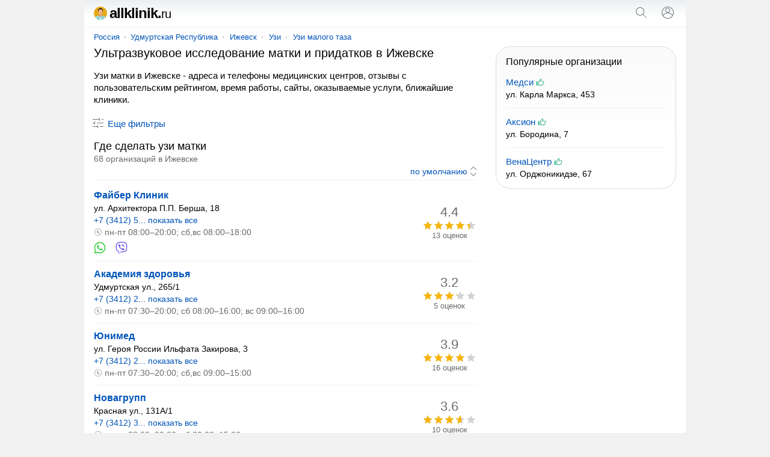

--- FILE ---
content_type: text/html; charset=UTF-8
request_url: https://allklinik.ru/izhevsk/uzimatki/
body_size: 16104
content:
<!doctype html><html lang="ru"><head><base href="https://allklinik.ru/"/><title>Узи матки в Ижевске - адреса, телефоны, отзывы</title><meta charset="UTF-8" /><meta name="viewport" content="width=device-width, initial-scale=1.0"><meta name="description" content="Узи матки в Ижевске - адреса и телефоны клиник, отзывы, пользовательский рейтинг, график работы, сайты, поиск ближайших медцентров." /><link rel="canonical" href="https://allklinik.ru/izhevsk/uzimatki/"/><link rel="icon" href="favicon.svg" type="image/svg+xml"/><style>body,form[action*="https"] svg,select+svg,fieldset label:last-of-type,a[href="/"],ol li,ol li:last-child,ol div,ol div svg,ol span span,button[type],blockquote svg,ymaps ul,ymaps ul li,ymaps ins[onclick]{margin:0}input[type="submit"],ul,ol,ol li li,button,ymaps ul,ymaps ul li{padding:0}header,main,footer{margin:0 auto;max-width:1000px}select,label,a[href*="map/"],h2 span,span.title,ol span span,mark,abbr,var{display:block}header span,input[type="search"],input[type="submit"],select[name="sr"],ol div,ol span,ol ol,svg,cite,blockquote b,section a,section span{display:inline-block;vertical-align:middle}var a,footer span,footer a{display:inline-block;vertical-align:top}input[type="submit"],input[type="submit"][id="view"],select[name="sr"],#clear_filter,svg[onclick],ins[onclick],button{cursor:pointer}header i,h1,h2,h3,h4,blockquote b{font-weight:normal}header i,dfn,cite,em,var{font-style:normal}nav,ol div,sub,cite,blockquote b,footer div{font-size:13px}select[name="sr"],h2 span,ol ol,mark,footer{font-size:14px}#clear_filter,a,ins[onclick]{color:#0054b9}#clear_filter:hover,a:hover,ins[onclick]:hover{text-decoration:underline}article aside,form[method="post"],h1,h2,h3,h4,p,span.title,ul,ol,blockquote,section,div#ymap{margin:0 16px 16px 16px}select[id],fieldset,label{margin:0 0 16px 0}h2 span,ol div,sub,mark,cite,em,blockquote b,footer div{color:#6a6a6a}p+form{margin-bottom:4px}input[type="search"],input[type="submit"],select[name="sr"]{-webkit-appearance:none}input[type="search"]{border:1px solid #dfe1e5;border-radius:80px}ul,ol{list-style:none}p{line-height:20px}#clear_filter,a,ins[onclick],section a:hover,section a.selected,section span{text-decoration:none}select[name="sr"]{background-color:#fff}body,abbr,samp{font-family:arial,sans-serif}ol a,ol ~ ol ins[onclick]{font-weight:bold;font-size:16px}#cat,#sub{overflow:hidden}body{font-size:15px}@media screen and (min-width: 1000px){body{background:#f1f1f1}}header{padding:12px 0;border-bottom:1px solid #f1f1f1;position:relative;background:linear-gradient(to bottom, #eceff1, #fff 60%)}header span{width:calc(100% - 102px);color:#000;font-size:24px;line-height:20px;letter-spacing:-1px;font-weight:bold;margin:0 0 0 16px}header i{font-size:20px}header input[type="submit"]{margin:0 16px}main{padding:8px 0}@media screen and (min-width: 1000px){main{background:#fff}}nav{margin:0 0 8px 16px}nav a{position:relative;margin:0 10px}nav a:first-child{margin:0 8px 0 0}nav a:last-child:after{content:none}nav a:after{content:"";width:2px;height:2px;background:#999;position:absolute;border-radius:80px;margin:7px 0 0px 8px}@media screen and (max-width: 999px){nav{white-space:nowrap;-webkit-overflow-scrolling:touch;overflow-x:auto;overflow-y:hidden;position:relative;-webkit-user-select:none;-webkit-tap-highlight-color:transparent}}@media screen and (max-width: 767px){article aside{margin-left:0;margin-right:0}article+aside{margin:0 0 16px 0 !important}}@media screen and (max-width: 999px){article+aside{margin:0 16px 16px 16px}}@media screen and (min-width: 1000px){article{width:calc(100% - 332px);margin-right:16px;display:inline-block;vertical-align:top}article+aside{position:sticky;position:-webkit-sticky;top:16px;width:300px;display:inline-block;vertical-align:top}}article h4{margin-top:24px}form[action*="https"]{display:none;position:absolute;top:0;padding:16px;background:#fff;z-index:1000;max-width:968px;width:calc(100% - 32px);border-bottom:solid 1px #f1f1f1;box-shadow:0 6px 18px #0e152f1a, 0 -2px 6px #0e152f05}form.sort{text-align:right;margin:0 16px 4px 16px;padding:0 0 4px 0;border-bottom:solid 1px #f1f1f1}form.sort svg{margin-right:-5px}form[method="post"]{padding:12px;background:#f5f6f6;border-radius:16px}input[type="search"]{width:calc(100% - 100px);padding:8px}input[type="submit"]{width:auto;border:none;background:none;color:#0054b9;font-size:15px}input[type="submit"]:hover{text-decoration:underline}input[type="submit"][id="view"]{font-size:15px;margin:-4px 32px 0 32px}@media screen and (max-width: 320px){input[type="submit"][id="view"]{margin:-4px 22px 0 22px}}input[type="checkbox"]{margin:0 8px 0 0}select[name="sr"]{border:none;width:auto;color:#0054b9;text-align-last:right}fieldset{border:solid 1px #dfe1e5;border-radius:8px;padding:16px}legend{font-size:13.3333px;margin:0 0 0 2px;color:#757575}label:last-of-type{margin-bottom:32px}a[href^="user"]{margin:0 10px 0 16px}a[href="/"]{color:#000}a[href="/"]:hover{text-decoration:none}a[href*="map/"]{padding:8px;background:#f1f3f4;border-radius:80px;text-align:center;position:relative;width:263px;height:19px;margin:0 auto 16px}a[href*="map/"] svg{margin:-3px 0 0 4px}h1{font-size:20px;line-height:23px}h2{font-size:18px;line-height:21px}h2:first-of-type{margin-bottom:0}h2+aside{margin-top:16px}h2+var{margin-top:16px}h3{font-size:17px;line-height:18px}h4{font-size:16px;line-height:18px}p a+svg{margin-left:4px}span.title{font-size:18px;line-height:21px}ul li{margin:0 0 12px 0}ul li:last-child{margin-bottom:0}#cat{max-height:114px}@media screen and (min-width: 768px){#cat ul{columns:2;column-gap:16px}}#sub{max-height:114px}@media screen and (min-width: 768px){#sub ul{columns:2;column-gap:16px}}.more{max-height:100% !important}@media screen and (max-width: 767px){.more ul{margin-bottom:10px}}ol li{padding:12px 0;border-top:solid 1px #f1f1f1}ol li:last-child{padding-bottom:0}ol li:first-child{padding-top:0;border:none}ol li li{border:none;margin:0 0 4px 0}ol div{width:90px;text-align:center}ol div+svg{margin:8px 8px 0 0}ol span span{margin:-18px 0 0 0;position:relative}ol ol{width:calc(100% - 106px);margin:0 16px 0 0}ol svg[onclick]{margin:4px 16px 0 0}ol ~ ol ins[onclick]{margin-right:8px}ol ~ ol ins[onclick]:last-child{font-weight:normal;font-size:14px}svg{margin:-3px 4px 0 0;fill:#70757a}sub{margin:0 0 0 8px;position:relative;padding:0 0 0 8px;vertical-align:baseline}sub:before{content:"";margin-right:8px;width:2px;height:2px;background:#999;position:absolute;border-radius:80px;margin:8px 0 0 -9px}mark{background:none;margin:0 0 0 16px}button{border:none;font-size:15px;color:#0054b9;background:transparent;margin:4px 0 16px 11px}button[onclick="subcat()"],button[onclick="cat()"],button[onclick="category()"]{background:#f1f3f4;padding:8px 16px;border-radius:80px;height:35px}button:focus{outline:none}button:hover{text-decoration:underline}button[disabled]{opacity:0.5;cursor:default}button[disabled]:hover{text-decoration:none}button+a[href*="/metro/"]{margin-left:32px}cite{margin:10px 0 0 0;width:calc(100% - 24px)}cite:before,cite:after{content:'"'}abbr{font-size:22px}blockquote div{border-left:solid 4px #ffee58;border-right:none;border-top:none;border-bottom:none;background:#fffde7;padding:4px 4px 4px 8px;margin:4px 0 0 0px}blockquote b{margin:0 0 0 8px;width:calc(100% - 28px)}blockquote p{margin:0 0 0 27px}blockquote p:last-of-type{margin-bottom:0}section a svg{margin-top:-3px;margin-right:0;fill:#0054b9}section a,section span{text-decoration:none;min-width:32px;min-height:32px;line-height:32px;text-align:center;border-radius:80px;margin:8px 12px 0 0}section a:hover,section a.selected,section span{background:#dfe1e5}section span{color:#777}div#ymap{height:350px;border:solid 1px #ebecec;border-radius:8px;overflow:hidden}div.map{position:relative}var{margin:0 16px 0 8px}var a{margin:0 16px 16px 8px}var a:last-of-type:after{content:none}var a:after{content:"";width:2px;height:2px;background:#000;position:absolute;border-radius:80px;margin:9px 0 0px 10px}ymaps ul{columns:1;column-gap:0}ymaps ul li{border:none}ymaps svg[onclick]{margin:2px 16px 0 0}ymaps span{display:inline-block;vertical-align:top;position:relative;margin:3px 0 0 0}ymaps span span{margin:0;position:absolute;left:0}hr{background-color:#dadce0;border:0;height:1px;left:0;margin-top:17px;position:absolute;width:100%}footer{padding:16px 0 32px 0;background:linear-gradient(to bottom, #fff, #eceff1 60%);border-top:1px solid #f1f1f1;display:flex;flex-wrap:wrap;justify-content:space-around;align-content:center;align-items:center}footer span,footer a{margin:16px 16px 0 16px}footer span{color:#5f6368}footer div{margin:8px 0 0 0;text-align:center} </style><meta name="yandex-verification" content="8dba596f8e51ec40" /><meta name="google-site-verification" content="fPZtVe5jkqUaGkkGiRaE-cQpEdSdhkXNrMDrppZ49aY" /><script>window.yaContextCb=window.yaContextCb||[]</script><script src="https://yandex.ru/ads/system/context.js" async></script><script type="application/ld+json">{"@context": "https://schema.org","@type": "BreadcrumbList","itemListElement":[{"@type": "ListItem","position": 1,"item":{"@id": "https://allklinik.ru/izhevsk/","name": "Ижевск"}},{"@type": "ListItem","position": 2,"item":{"@id": "https://allklinik.ru/izhevsk/uzi/","name": "Узи"}},{"@type": "ListItem","position": 3,"item":{"@id": "https://allklinik.ru/izhevsk/uzimalogotaza/","name": "Узи малого таза"}},{"@type": "ListItem","position": 4,"item":{"name": "Узи матки"}}]}</script></head><body><!-- Yandex.RTB R-A-2517671-4 --><script>window.yaContextCb.push(() => {Ya.Context.AdvManager.render({"blockId": "R-A-2517671-4","type": "fullscreen","platform": "touch"})})</script><script type="text/javascript" > (function(m,e,t,r,i,k,a){m[i]=m[i]||function(){(m[i].a=m[i].a||[]).push(arguments)}; m[i].l=1*new Date(); for (var j = 0; j < document.scripts.length; j++) {if (document.scripts[j].src === r) { return; }} k=e.createElement(t),a=e.getElementsByTagName(t)[0],k.async=1,k.src=r,a.parentNode.insertBefore(k,a)}) (window, document, "script", "https://mc.yandex.ru/metrika/tag.js", "ym"); ym(90531118, "init", { clickmap:true, trackLinks:true, accurateTrackBounce:true }); </script> <noscript><div><img src="https://mc.yandex.ru/watch/90531118" style="position:absolute; left:-9999px;" alt="" /></div></noscript><script async src="https://www.googletagmanager.com/gtag/js?id=G-PZ7DEDXMEK"></script> <script> window.dataLayer = window.dataLayer || []; function gtag(){dataLayer.push(arguments);} gtag('js', new Date()); gtag('config', 'G-PZ7DEDXMEK'); </script><header><span><a href="/"><svg xmlns="http://www.w3.org/2000/svg" viewBox="0 0 496.2 496.2" width="22" height="22"><path style="fill:#E5AA17;" d="M496.2,248.1C496.2,111.1,385.1,0,248.1,0S0,111.1,0,248.1s111.1,248.1,248.1,248.1 S496.2,385.1,496.2,248.1z"/><path style="fill:#E2A379;" d="M248.1,496.2c70.2,0,133.6-29.2,178.7-76c-2.8-15.1-5.6-28.9-8.3-37.4 c-8.5-27.3-81.2-49.3-170.8-49.3s-161.5,22-170,49.3c-2.6,8.5-5.5,22.2-8.3,37.4C114.5,467,177.9,496.2,248.1,496.2z"/><path style="fill:#9AE8F4;" d="M418.5,382.8c-6.7-21.4-52.9-39.6-115.8-46.4l-54.6,91.5l-54.7-91.7c-63,6.8-109.1,25-115.8,46.5 c-2.6,8.5-5.5,22.2-8.3,37.4c45.1,46.9,108.5,76,178.7,76s133.6-29.2,178.7-76C424.1,405,421.2,391.2,418.5,382.8z"/><rect x="140.3" y="433.6" style="fill:#D2FAFC;" width="63" height="10.5"/><g><path style="fill:#3F3F3F;" d="M214.8,312c-34.9,8.6-59.8,30.2-59.8,55.4v85.3h5v-85.3c0-22.7,22.7-42.2,54.7-50.3 C214.9,315.5,214.9,313.8,214.8,312z"/><path style="fill:#3F3F3F;" d="M281.4,312c0,1.8,0,3.5,0.1,5.1c32.1,8.1,54.7,27.6,54.7,50.3v15.7h5v-15.6 C341.2,342.2,316.3,320.6,281.4,312z"/></g><circle style="fill:#5E5E5E;" cx="157.6" cy="444" r="16.7"/><circle style="fill:#828282;" cx="157.6" cy="444" r="14.6"/><circle style="fill:#5E5E5E;" cx="157.6" cy="444" r="10.3"/><circle style="fill:#828282;" cx="157.6" cy="444" r="7.4"/><g><path style="fill:#69696B;" d="M349.4,459.3c-5.8,0-13.5-0.1-20.1-3.6c-8.3-4.4-12.6-13.1-12.6-25.7v-21.6h4V430 c0,11.2,3.4,18.5,10.4,22.2c6,3.2,13.4,3.2,18.9,3.2h0.6v4H350C349.8,459.3,349.6,459.3,349.4,459.3z"/><path style="fill:#69696B;" d="M354.9,457.3c0,2.3-1.9,4.2-4.2,4.2l0,0c-2.3,0-4.2-1.9-4.2-4.2l0,0c0-2.3,1.9-4.2,4.2-4.2l0,0 C352.9,453,354.9,454.9,354.9,457.3L354.9,457.3z"/></g><g><path style="fill:#8D8D8E;" d="M327.8,459.2c-0.2,0-0.4,0-0.6,0h-0.6v-4h0.6c5.4,0,12.9,0,18.9-3.2c7-3.7,10.4-11,10.4-22.2v-21.6 h4v21.6c0,12.7-4.2,21.3-12.6,25.7C341.3,459.1,333.6,459.2,327.8,459.2z"/><path style="fill:#8D8D8E;" d="M322.4,457.2c0,2.3,1.9,4.2,4.2,4.2l0,0c2.3,0,4.2-1.9,4.2-4.2l0,0c0-2.3-1.9-4.2-4.2-4.2l0,0 C324.3,452.9,322.4,454.8,322.4,457.2L322.4,457.2z"/></g><path style="fill:#3F3F3F;" d="M358.5,410.8c-1.4,0-2.5-1.1-2.5-2.5v-6.6c0-9.6-7.8-17.4-17.4-17.4s-17.4,7.8-17.4,17.4v6.6 c0,1.4-1.1,2.5-2.5,2.5s-2.5-1.1-2.5-2.5v-6.6c0-12.3,10-22.4,22.4-22.4s22.4,10,22.4,22.4v6.6C361,409.6,359.9,410.8,358.5,410.8z"/><path style="fill:#E2A379;" d="M287,282.1h-77.8c12.1,36.6,1,53.3,1,53.3H286C286,335.4,274.9,318.7,287,282.1z"/><path style="fill:#F4B382;" d="M336.4,175.2c0-92.4-39.5-113.6-88.3-113.6c-48.7,0-88.3,21.2-88.3,113.6c0,31.3,6.2,55.8,15.5,74.7 c20.4,41.6,55.7,56.1,72.8,56.1s52.4-14.5,72.8-56.1C330.2,231,336.4,206.5,336.4,175.2z"/><path style="fill:#E5A173;" d="M272.8,261.2c0,2.4-11,8.8-24.7,8.8s-24.7-6.5-24.7-8.8c0-1.5,7.8-5.6,13.1-6.4 c3.3-0.5,11.6,2.7,11.6,2.7s8.2-3.1,11.4-2.7C264.9,255.5,272.8,261.2,272.8,261.2z"/><path style="fill:#D89364;" d="M272.8,261.2c0,2.4-11,11.5-24.7,11.5s-24.7-9.1-24.7-11.5c0,0,10,1.2,24.7,1.2 C262.8,262.4,272.8,261.2,272.8,261.2z"/><g><path style="fill:#191919;" d="M247.6,292.9h0.5C247.9,292.9,247.8,292.9,247.6,292.9L247.6,292.9z"/><path style="fill:#191919;" d="M248.6,292.9L248.6,292.9c-0.2,0-0.3,0-0.5,0H248.6z"/></g><g><path style="fill:#F4B382;" d="M170.4,238.7c-8.4,1.4-14.4,0.1-19.1-27.7s1.7-31.5,10.1-32.9L170.4,238.7z"/><path style="fill:#F4B382;" d="M325.9,238.7c8.4,1.4,14.3,0.1,19.1-27.7c4.8-27.8-1.7-31.5-10.1-32.9L325.9,238.7z"/></g><g><path style="fill:#141414;" d="M336.4,175.2c0-92.4-30.3-116.1-88.3-116.1s-88.3,23.7-88.3,116.1c0,0,16.3-34.1,28.3-53.1 s38-18.3,38-18.3h49c0,0,27,0.3,34.5,18.3L336.4,175.2z"/><path style="fill:#141414;" d="M165.5,140.8c-4.2,10.9-5.6,24.4-5.6,37.5c0,0,8.8-1.9,8.8,2.6l2.8,27.6l3.9-1.9 c-0.2-23,4.9-83.5,4.9-83.5L165.5,140.8z"/><path style="fill:#141414;" d="M330.8,140.8c4.2,10.9,5.6,24.4,5.6,37.5c0,0-8.8-1.9-8.8,2.6l-2.8,27.6l-3.9-1.9 c0.2-23-4.9-81.7-4.9-81.7L330.8,140.8z"/></g><g><path style="fill:#FFFFFF;" d="M311.5,337.4L311.5,337.4L311.5,337.4L311.5,337.4z"/><path style="fill:#FFFFFF;" d="M298.5,335.9L298.5,335.9L298.5,335.9z"/></g></svg>allklinik.<i>ru</i></a></span><svg onclick="openSearch();" xmlns="http://www.w3.org/2000/svg" viewBox="0 0 24 24" width="24" height="24"><path fill="#70757a" d="M20.87,20.17l-5.59-5.59C16.35,13.35,17,11.75,17,10c0-3.87-3.13-7-7-7s-7,3.13-7,7s3.13,7,7,7c1.75,0,3.35-0.65,4.58-1.71 l5.59,5.59L20.87,20.17z M10,16c-3.31,0-6-2.69-6-6s2.69-6,6-6s6,2.69,6,6S13.31,16,10,16z"></path></svg><script>function openSearch(){document.getElementById("search").style.display = "block";}</script><form id="search" action="https://allklinik.ru/search.htm" method="get" target="_self"><input type="hidden" name="searchid" value="2699328"/><input type="hidden" name="l10n" value="ru"/><input type="hidden" name="reqenc" value=""/><input type="search" name="text" value="" placeholder="Поиск организаций"/><input type="submit" value="Найти"/><svg onclick="closeSearch();" xmlns="http://www.w3.org/2000/svg" height="24" viewBox="0 0 24 24" width="24"><path d="M12.71,12l8.15,8.15l-0.71,0.71L12,12.71l-8.15,8.15l-0.71-0.71L11.29,12L3.15,3.85l0.71-0.71L12,11.29l8.15-8.15l0.71,0.71 L12.71,12z"></path></svg></form><script>function closeSearch(){document.getElementById("search").style.display = "none";}</script><a href="user/login" title="Логин"><svg xmlns="http://www.w3.org/2000/svg" height="24" viewBox="0 0 24 24" width="24"><path d="M12,2C6.48,2,2,6.48,2,12c0,1.82,0.5,3.53,1.35,5l0,0c0.21,0.36,0.44,0.71,0.7,1.04c0.01,0.02,0.02,0.03,0.03,0.05 c0.51,0.66,1.1,1.26,1.76,1.78c0.03,0.03,0.07,0.05,0.1,0.07c0.29,0.22,0.59,0.42,0.9,0.61c0.06,0.04,0.12,0.07,0.18,0.11 c0.69,0.4,1.43,0.72,2.21,0.94c0.1,0.03,0.2,0.05,0.3,0.08c0.3,0.08,0.6,0.14,0.9,0.19c0.11,0.02,0.23,0.04,0.34,0.05 C11.17,21.97,11.58,22,12,22s0.83-0.03,1.23-0.08c0.12-0.01,0.23-0.03,0.34-0.05c0.31-0.05,0.61-0.11,0.9-0.19 c0.1-0.03,0.2-0.05,0.3-0.08c0.78-0.23,1.52-0.54,2.21-0.94c0.06-0.03,0.12-0.07,0.18-0.11c0.31-0.19,0.61-0.39,0.9-0.61 c0.03-0.03,0.07-0.05,0.1-0.07c0.66-0.52,1.25-1.11,1.76-1.78c0.01-0.01,0.02-0.03,0.03-0.05c0.25-0.33,0.49-0.68,0.7-1.04l0,0 C21.5,15.53,22,13.82,22,12C22,6.48,17.52,2,12,2z M18.81,17.86c-0.02,0.02-0.04,0.04-0.05,0.06c-0.22,0.25-0.45,0.48-0.69,0.7 c-0.03,0.03-0.06,0.06-0.09,0.09c-0.8,0.71-1.71,1.28-2.71,1.67c-0.03,0.01-0.06,0.02-0.09,0.03c-0.29,0.11-0.58,0.2-0.88,0.28 c-0.07,0.02-0.14,0.04-0.21,0.05c-0.27,0.07-0.54,0.11-0.82,0.16c-0.08,0.01-0.16,0.03-0.24,0.04C12.7,20.98,12.35,21,12,21 s-0.7-0.02-1.04-0.07c-0.08-0.01-0.16-0.02-0.24-0.04c-0.28-0.04-0.55-0.09-0.82-0.16c-0.07-0.02-0.14-0.04-0.21-0.05 c-0.3-0.08-0.59-0.17-0.88-0.28c-0.03-0.01-0.06-0.02-0.09-0.03c-0.99-0.39-1.91-0.95-2.71-1.67c-0.03-0.03-0.06-0.06-0.1-0.09 c-0.24-0.22-0.47-0.45-0.68-0.7c-0.02-0.02-0.04-0.04-0.05-0.06C4.95,17.59,4.73,17.3,4.53,17C6.19,14.52,9,13,12,13 s5.81,1.52,7.47,4C19.27,17.3,19.05,17.59,18.81,17.86z M12,11.06c-1.65,0-2.98-1.34-2.98-2.98c0-1.64,1.34-2.98,2.98-2.98 c1.65,0,2.98,1.34,2.98,2.98C14.98,9.72,13.64,11.06,12,11.06z M20.02,16.06c-1.76-2.37-4.54-3.93-7.69-4.04 c2.04-0.17,3.65-1.86,3.65-3.94c0-2.19-1.78-3.97-3.98-3.97c-2.2,0-3.98,1.78-3.98,3.97c0,2.08,1.61,3.77,3.65,3.94 c-3.15,0.1-5.93,1.67-7.69,4.04C3.36,14.84,3,13.46,3,12c0-4.96,4.04-9,9-9s9,4.04,9,9C21,13.46,20.64,14.84,20.02,16.06z"></path></svg></a></header><main><nav><a href="russia/">Россия</a><a href="russia/udmurtiya/">Удмуртская Республика</a><a href="izhevsk/">Ижевск</a><a href="izhevsk/uzi/">Узи</a><a href="izhevsk/uzimalogotaza/">Узи малого таза</a></nav><article><h1>Ультразвуковое исследование матки и придатков в Ижевске</h1><p>Узи матки в Ижевске - адреса и телефоны медицинских центров, отзывы с пользовательским рейтингом, время работы, сайты, оказываемые услуги, ближайшие клиники.</p><form method="post" id="filter"><input type="hidden" name="search" value="1"/><input type="hidden" name="marka" value="uzimatki"/><label>Где ищем организацию?</label><select id="country" name="country" onChange="reload_place(this, 'country_select')"><option value="russia" selected>Россия</option></select><select id="region" name="region" onChange="reload_place(this, 'region_select')"><option value="russia">Любой регион</option><option value="altajskij-kraj" >Алтайский край</option><option value="amurskaya-oblast" >Амурская область</option><option value="arhangelskaya-oblast" >Архангельская область</option><option value="astrahanskaya-oblast" >Астраханская область</option><option value="belgorodskaya-oblast" >Белгородская область</option><option value="bryanskaya-oblast" >Брянская область</option><option value="vladimirskaya-oblast" >Владимирская область</option><option value="volgogradskaya-oblast" >Волгоградская область</option><option value="vologodskaya-oblast" >Вологодская область</option><option value="voronezhskaya-oblast" >Воронежская область</option><option value="evrejskaya-ao" >Еврейская АО</option><option value="zabajkalskij-kraj" >Забайкальский край</option><option value="ivanovskaya-oblast" >Ивановская область</option><option value="irkutskaya-oblast" >Иркутская область</option><option value="kabardino-balkarskaya" >Кабардино-Балкарская Республика</option><option value="kaliningradskaya-oblast" >Калининградская область</option><option value="kaluzhskaya-oblast" >Калужская область</option><option value="kamchatskij-kraj" >Камчатский край</option><option value="karachaevo-cherkessiya" >Карачаево-Черкесская Республика</option><option value="kemerovskaya-oblast-kuzbass" >Кемеровская область - Кузбасс</option><option value="kirovskaya-oblast" >Кировская область</option><option value="kostromskaya-oblast" >Костромская область</option><option value="krasnodarskij-kraj" >Краснодарский край</option><option value="krasnoyarskij-kraj" >Красноярский край</option><option value="kurganskaya-oblast" >Курганская область</option><option value="kurskaya-oblast" >Курская область</option><option value="leningradskaya-oblast" >Ленинградская область</option><option value="lipeckaya-oblast" >Липецкая область</option><option value="magadanskaya-oblast" >Магаданская область</option><option value="moskovskaya-oblast" >Московская область</option><option value="murmanskaya-oblast" >Мурманская область</option><option value="neneckij-ao" >Ненецкий АО</option><option value="nizhegorodskaya-oblast" >Нижегородская область</option><option value="novgorodskaya-oblast" >Новгородская область</option><option value="novosibirskaya-oblast" >Новосибирская область</option><option value="omskaya-oblast" >Омская область</option><option value="orenburgskaya-oblast" >Оренбургская область</option><option value="orlovskaya-oblast" >Орловская область</option><option value="penzenskaya-oblast" >Пензенская область</option><option value="permskij-kraj" >Пермский край</option><option value="primorskij-kraj" >Приморский край</option><option value="pskovskaya-oblast" >Псковская область</option><option value="adygeya" >Республика Адыгея</option><option value="altaj" >Республика Алтай</option><option value="bashkortostan" >Республика Башкортостан</option><option value="buryatiya" >Республика Бурятия</option><option value="dagestan" >Республика Дагестан</option><option value="ingushetiya" >Республика Ингушетия</option><option value="kalmykiya" >Республика Калмыкия</option><option value="kareliya" >Республика Карелия</option><option value="komi" >Республика Коми</option><option value="krym" >Республика Крым</option><option value="marijel" >Республика Марий Эл</option><option value="mordoviya" >Республика Мордовия</option><option value="saha" >Республика Саха (Якутия)</option><option value="severnaya-osetiya" >Республика Северная Осетия</option><option value="tatarstan" >Республика Татарстан</option><option value="tyva" >Республика Тыва</option><option value="hakasiya" >Республика Хакасия</option><option value="rostovskaya-oblast" >Ростовская область</option><option value="ryazanskaya-oblast" >Рязанская область</option><option value="samarskaya-oblast" >Самарская область</option><option value="saratovskaya-oblast" >Саратовская область</option><option value="sahalinskaya-oblast" >Сахалинская область</option><option value="sverdlovskaya-oblast" >Свердловская область</option><option value="smolenskaya-oblast" >Смоленская область</option><option value="stavropolskij-kraj" >Ставропольский край</option><option value="tambovskaya-oblast" >Тамбовская область</option><option value="tverskaya-oblast" >Тверская область</option><option value="tomskaya-oblast" >Томская область</option><option value="tulskaya-oblast" >Тульская область</option><option value="tyumenskaya-oblast" >Тюменская область</option><option value="udmurtiya" selected>Удмуртская Республика</option><option value="ulyanovskaya-oblast" >Ульяновская область</option><option value="habarovskij-kraj" >Хабаровский край</option><option value="hanty-mansijskij-ao-yugra" >Ханты-Мансийский АО - Югра</option><option value="chelyabinskaya-oblast" >Челябинская область</option><option value="chechnya" >Чеченская Республика</option><option value="chuvashiya" >Чувашская Республика</option><option value="chukotskij-ao" >Чукотский АО</option><option value="yamalo-neneckij-ao" >Ямало-Ненецкий АО</option><option value="yaroslavskaya-oblast" >Ярославская область</option></select><select id="city" name="city" onChange="reload_city(this)"><option value="">Любой город</option><option value="votkinsk" >Воткинск</option><option value="glazov" >Глазов</option><option value="izhevsk" selected>Ижевск</option><option value="mozhga" >Можга</option><option value="sarapul" >Сарапул</option></select><label>Дополнительные фильтры</label><input type="hidden" name="sr" value="sort_raiting"><fieldset><legend>Контакты</legend><label><input type="checkbox" name="t" >Указан телефон</label><label><input type="checkbox" name="w" >Указан WhatsApp</label><label><input type="checkbox" name="vb" >Указан Viber</label><label><input type="checkbox" name="tg" >Указан Telegram</label><label><input type="checkbox" name="e" >Указан e-mail</label><label><input type="checkbox" name="si" >Указан сайт</label><label><input type="checkbox" name="so" >Указаны социальные сети</label></fieldset><label><input type="checkbox" name="p" >Есть представитель на сайте</label><label><input type="checkbox" name="o" >Компании с отзывами</label><label><input type="checkbox" name="c" >Работают круглосуточно</label><span id="clear_filter" onclick="window.open('/russia/', '_self')">Сбросить</span><input type="submit" value="Показать" id="view" /><button type="submit" id="map_button" name="map" value="1"><svg xmlns="http://www.w3.org/2000/svg" height="18" viewBox="0 0 24 24" width="18"><path d="M12 12c-1.1 0-2-.9-2-2s.9-2 2-2 2 .9 2 2-.9 2-2 2zm6-1.8C18 6.57 15.35 4 12 4s-6 2.57-6 6.2c0 2.34 1.95 5.44 6 9.14 4.05-3.7 6-6.8 6-9.14zM12 2c4.2 0 8 3.22 8 8.2 0 3.32-2.67 7.25-8 11.8-5.33-4.55-8-8.48-8-11.8C4 5.22 7.8 2 12 2z"/></svg>На карте</button></form><div><script>var form = document.getElementById("filter");form.style.display = "none";function filter() {var x = document.getElementById("filter");if (x.style.display === "none") {x.style.display = "block";} else {x.style.display = "none";}var y = document.getElementById("dfn");if (y.innerHTML === "Скрыть фильтры") {y.innerHTML = "Еще фильтры";} else {y.innerHTML = "Скрыть фильтры";}}</script><button onclick="filter()"><svg xmlns="http://www.w3.org/2000/svg" height="24" viewBox="0 0 24 24" width="24"><path d="M15,17h6v1h-6V17z M11,17H3v1h8v2h1v-2v-1v-2h-1V17z M14,8h1V6V5V3h-1v2H3v1h11V8z M18,5v1h3V5H18z M6,14h1v-2v-1V9H6v2H3v1 h3V14z M10,12h11v-1H10V12z"></path></svg><dfn id="dfn">Еще фильтры</dfn></button></div><h2>Где сделать узи матки <span> 68 организаций в Ижевске</span></h2><form method="get" class="sort"><input type="hidden" name="fr" value="1"><select name="sr" onchange="this.form.submit()"><option value="sort_raiting" selected>по умолчанию</option><option value="rating_asc" >по возрастанию рейтинга</option><option value="rating_desc" >по убыванию рейтинга</option><option value="created_desc" >сначала размещенные позже</option><option value="created_asc" >сначала размещенные раньше</option></select><svg xmlns="http://www.w3.org/2000/svg" viewBox="0 0 24 24" width="20" height="20"><path d="M12,21.7l-6.4-6.4l0.7-0.7l5.6,5.6l5.6-5.6l0.7,0.7L12,21.7z M18.4,8.6L12,2.3L5.6,8.6l0.7,0.7L12,3.7l5.6,5.6L18.4,8.6z"></path></svg></form><aside><!-- Yandex.RTB R-A-2517671-1 --><div id="yandex_rtb_R-A-2517671-1" style="max-height: 45vh;"></div><script>if(window.screen.width <= 1000) {document.getElementById("yandex_rtb_R-A-2517671-1").style = "max-height: 80vh;";};</script><script>window.yaContextCb.push(()=>{Ya.Context.AdvManager.render({"blockId": "R-A-2517671-1","renderTo": "yandex_rtb_R-A-2517671-1"})})</script></aside><ol><li><ol><li><a href="izhevsk/company/fajberklinik-izhev/" target="_blank">Файбер Клиник</a></li><li>ул. Архитектора П.П. Берша, 18</li><li><ins onclick="window.open('izhevsk/company/fajberklinik-izhev/')">+7 (3412) 5... показать все</ins></li><li><em><svg xmlns="http://www.w3.org/2000/svg" height="14" viewBox="0 0 24 24" width="14"><path fill="#70757a" d="M14.97,16.95L10,13.87V7h2v5.76l4.03,2.49L14.97,16.95z M12,3c-4.96,0-9,4.04-9,9s4.04,9,9,9s9-4.04,9-9S16.96,3,12,3 M12,2c5.52,0,10,4.48,10,10s-4.48,10-10,10S2,17.52,2,12S6.48,2,12,2L12,2z"></path></svg>пн-пт 08:00–20:00; сб,вс 08:00–18:00</em></li><li><svg onclick="window.open('izhevsk/company/fajberklinik-izhev/')" xmlns="http://www.w3.org/2000/svg" viewBox="0 0 39 39" width="20" height="20"><path fill="#ffffff" d="M10.7,32.8l0.6,0.3c2.5,1.5,5.3,2.2,8.1,2.2l0,0c8.8,0,16-7.2,16-16c0-4.2-1.7-8.3-4.7-11.3 c-3-3-7-4.7-11.3-4.7c-8.8,0-16,7.2-15.9,16.1c0,3,0.9,5.9,2.4,8.4l0.4,0.6l-1.6,5.9L10.7,32.8z"/><path fill="#38cf3f" d="M32.4,6.4C29,2.9,24.3,1,19.5,1C9.3,1,1.1,9.3,1.2,19.4c0,3.2,0.9,6.3,2.4,9.1L1,38l9.7-2.5 c2.7,1.5,5.7,2.2,8.7,2.2l0,0c10.1,0,18.3-8.3,18.3-18.4C37.7,14.4,35.8,9.8,32.4,6.4z M19.5,34.6L19.5,34.6c-2.7,0-5.4-0.7-7.7-2.1 l-0.6-0.3l-5.8,1.5L6.9,28l-0.4-0.6c-4.4-7.1-2.3-16.5,4.9-20.9s16.5-2.3,20.9,4.9s2.3,16.5-4.9,20.9C25.1,33.8,22.3,34.6,19.5,34.6 z M28.3,23.5L27.2,23c0,0-1.6-0.7-2.6-1.2c-0.1,0-0.2-0.1-0.3-0.1c-0.3,0-0.5,0.1-0.7,0.2l0,0c0,0-0.1,0.1-1.5,1.7 c-0.1,0.2-0.3,0.3-0.5,0.3h-0.1c-0.1,0-0.3-0.1-0.4-0.2l-0.5-0.2l0,0c-1.1-0.5-2.1-1.1-2.9-1.9c-0.2-0.2-0.5-0.4-0.7-0.6 c-0.7-0.7-1.4-1.5-1.9-2.4l-0.1-0.2c-0.1-0.1-0.1-0.2-0.2-0.4c0-0.2,0-0.4,0.1-0.5c0,0,0.4-0.5,0.7-0.8c0.2-0.2,0.3-0.5,0.5-0.7 c0.2-0.3,0.3-0.7,0.2-1c-0.1-0.5-1.3-3.2-1.6-3.8c-0.2-0.3-0.4-0.4-0.7-0.5h-0.3c-0.2,0-0.5,0-0.8,0c-0.2,0-0.4,0.1-0.6,0.1 l-0.1,0.1c-0.2,0.1-0.4,0.3-0.6,0.4c-0.2,0.2-0.3,0.4-0.5,0.6c-0.7,0.9-1.1,2-1.1,3.1l0,0c0,0.8,0.2,1.6,0.5,2.3l0.1,0.3 c0.9,1.9,2.1,3.6,3.7,5.1l0.4,0.4c0.3,0.3,0.6,0.5,0.8,0.8c2.1,1.8,4.5,3.1,7.2,3.8c0.3,0.1,0.7,0.1,1,0.2l0,0c0.3,0,0.7,0,1,0 c0.5,0,1.1-0.2,1.5-0.4c0.3-0.2,0.5-0.2,0.7-0.4l0.2-0.2c0.2-0.2,0.4-0.3,0.6-0.5c0.2-0.2,0.4-0.4,0.5-0.6c0.2-0.4,0.3-0.9,0.4-1.4 c0-0.2,0-0.5,0-0.7C28.6,23.7,28.5,23.6,28.3,23.5z"/></svg><svg onclick="window.open('izhevsk/company/fajberklinik-izhev/')" xmlns="http://www.w3.org/2000/svg" viewBox="0 0 631.99 666.43" width="20" height="20"><path fill="#7360f2" d="M560.65,65C544.09,49.72,477.17,1.14,328.11.48c0,0-175.78-10.6-261.47,68C18.94,116.19,2.16,186,.39,272.55S-3.67,521.3,152.68,565.28l.15,0-.1,67.11s-1,27.17,16.89,32.71c21.64,6.72,34.34-13.93,55-36.19,11.34-12.22,27-30.17,38.8-43.89,106.93,9,189.17-11.57,198.51-14.61,21.59-7,143.76-22.66,163.63-184.84C646.07,218.4,615.64,112.66,560.65,65Zm18.12,308.58C562,509,462.91,517.51,444.64,523.37c-7.77,2.5-80,20.47-170.83,14.54,0,0-67.68,81.65-88.82,102.88-3.3,3.32-7.18,4.66-9.77,4-3.64-.89-4.64-5.2-4.6-11.5.06-9,.58-111.52.58-111.52s-.08,0,0,0C38.94,485.05,46.65,347,48.15,274.71S63.23,143.2,103.57,103.37c72.48-65.65,221.79-55.84,221.79-55.84,126.09.55,186.51,38.52,200.52,51.24C572.4,138.6,596.1,233.91,578.77,373.54Z"/><path fill="#7360f2" d="M389.47,268.77q-2.46-49.59-50.38-52.09"/><path fill="#7360f2" d="M432.72,283.27q1-46.2-27.37-77.2c-19-20.74-45.3-32.16-79.05-34.63"/><path fill="#7360f2" d="M477,300.59q-.61-80.17-47.91-126.28t-117.65-46.6"/><path fill="#7360f2" d="M340.76,381.68s11.85,1,18.23-6.86l12.44-15.65c6-7.76,20.48-12.71,34.66-4.81A366.67,366.67,0,0,1,437,374.1c9.41,6.92,28.68,23,28.74,23,9.18,7.75,11.3,19.13,5.05,31.13,0,.07-.05.19-.05.25a129.81,129.81,0,0,1-25.89,31.88c-.12.06-.12.12-.23.18q-13.38,11.18-26.29,12.71a17.39,17.39,0,0,1-3.84.24,35,35,0,0,1-11.18-1.72l-.28-.41c-13.26-3.74-35.4-13.1-72.27-33.44a430.39,430.39,0,0,1-60.72-40.11,318.31,318.31,0,0,1-27.31-24.22l-.92-.92-.92-.92h0l-.92-.92c-.31-.3-.61-.61-.92-.92a318.31,318.31,0,0,1-24.22-27.31,430.83,430.83,0,0,1-40.11-60.71c-20.34-36.88-29.7-59-33.44-72.28l-.41-.28a35,35,0,0,1-1.71-11.18,16.87,16.87,0,0,1,.23-3.84Q141,181.42,152.12,168c.06-.11.12-.11.18-.23a129.53,129.53,0,0,1,31.88-25.88c.06,0,.18-.06.25-.06,12-6.25,23.38-4.13,31.12,5,.06.06,16.11,19.33,23,28.74a366.67,366.67,0,0,1,19.74,30.94c7.9,14.17,2.95,28.68-4.81,34.66l-15.65,12.44c-7.9,6.38-6.86,18.23-6.86,18.23S254.15,359.57,340.76,381.68Z"/></svg></li></ol><div><abbr>4.4</abbr><span><svg xmlns="http://www.w3.org/2000/svg" viewBox="0 0 90 18" width="90" height="18"><defs><pattern id="pattern-off-0" x="0" y="0" patternUnits="userSpaceOnUse" width="18" height="18" viewBox="0 0 24 24"><path fill="#d1d1d1" d="M12 17.27L18.18 21l-1.64-7.03L22 9.24l-7.19-.61L12 2 9.19 8.63 2 9.24l5.46 4.73L5.82 21z"/></pattern></defs><rect x="0" y="0" width="90" height="18" fill="url(#pattern-off-0)"></rect></svg><span style="width:79.2px"><svg xmlns="http://www.w3.org/2000/svg" viewBox="0 0 79.2 18" width="79.2" height="18"><defs><pattern id="pattern-on-0" x="0" y="0" patternUnits="userSpaceOnUse" width="18" height="18" viewBox="0 0 24 24"><path fill="#f9b403" d="M12 17.27L18.18 21l-1.64-7.03L22 9.24l-7.19-.61L12 2 9.19 8.63 2 9.24l5.46 4.73L5.82 21z"/></pattern></defs><rect x="0" y="0" width="79.2" height="18" fill="url(#pattern-on-0)"></rect></svg></span></span><samp>13 оценок</samp></div></li><li><ol><li><a href="izhevsk/company/akademiyazdorovya-izhev_2/" target="_blank">Академия здоровья</a></li><li>Удмуртская ул., 265/1</li><li><ins onclick="window.open('izhevsk/company/akademiyazdorovya-izhev_2/')">+7 (3412) 2... показать все</ins></li><li><em><svg xmlns="http://www.w3.org/2000/svg" height="14" viewBox="0 0 24 24" width="14"><path fill="#70757a" d="M14.97,16.95L10,13.87V7h2v5.76l4.03,2.49L14.97,16.95z M12,3c-4.96,0-9,4.04-9,9s4.04,9,9,9s9-4.04,9-9S16.96,3,12,3 M12,2c5.52,0,10,4.48,10,10s-4.48,10-10,10S2,17.52,2,12S6.48,2,12,2L12,2z"></path></svg>пн-пт 07:30–20:00; сб 08:00–16:00; вс 09:00–16:00</em></li></ol><div><abbr>3.2</abbr><span><svg xmlns="http://www.w3.org/2000/svg" viewBox="0 0 90 18" width="90" height="18"><defs><pattern id="pattern-off-1" x="0" y="0" patternUnits="userSpaceOnUse" width="18" height="18" viewBox="0 0 24 24"><path fill="#d1d1d1" d="M12 17.27L18.18 21l-1.64-7.03L22 9.24l-7.19-.61L12 2 9.19 8.63 2 9.24l5.46 4.73L5.82 21z"/></pattern></defs><rect x="0" y="0" width="90" height="18" fill="url(#pattern-off-1)"></rect></svg><span style="width:57.6px"><svg xmlns="http://www.w3.org/2000/svg" viewBox="0 0 57.6 18" width="57.6" height="18"><defs><pattern id="pattern-on-1" x="0" y="0" patternUnits="userSpaceOnUse" width="18" height="18" viewBox="0 0 24 24"><path fill="#f9b403" d="M12 17.27L18.18 21l-1.64-7.03L22 9.24l-7.19-.61L12 2 9.19 8.63 2 9.24l5.46 4.73L5.82 21z"/></pattern></defs><rect x="0" y="0" width="57.6" height="18" fill="url(#pattern-on-1)"></rect></svg></span></span><samp>5 оценок</samp></div></li><li><ol><li><a href="izhevsk/company/yunimed-izhev_2/" target="_blank">Юнимед</a></li><li>ул. Героя России Ильфата Закирова, 3</li><li><ins onclick="window.open('izhevsk/company/yunimed-izhev_2/')">+7 (3412) 2... показать все</ins></li><li><em><svg xmlns="http://www.w3.org/2000/svg" height="14" viewBox="0 0 24 24" width="14"><path d="M14.97,16.95L10,13.87V7h2v5.76l4.03,2.49L14.97,16.95z M12,3c-4.96,0-9,4.04-9,9s4.04,9,9,9s9-4.04,9-9S16.96,3,12,3 M12,2c5.52,0,10,4.48,10,10s-4.48,10-10,10S2,17.52,2,12S6.48,2,12,2L12,2z"></path></svg>пн-пт 07:30–20:00; сб,вс 09:00–15:00</em></li></ol><div><abbr>3.9</abbr><span><svg xmlns="http://www.w3.org/2000/svg" viewBox="0 0 90 18" width="90" height="18"><defs><pattern id="dop-pattern-off-0" x="0" y="0" patternUnits="userSpaceOnUse" width="18" height="18" viewBox="0 0 24 24"><path fill="#d1d1d1" d="M12 17.27L18.18 21l-1.64-7.03L22 9.24l-7.19-.61L12 2 9.19 8.63 2 9.24l5.46 4.73L5.82 21z"/></pattern></defs><rect x="0" y="0" width="90" height="18" fill="url(#dop-pattern-off-0)"></rect></svg><span style="width:70.2px"><svg xmlns="http://www.w3.org/2000/svg" viewBox="0 0 70.2 18" width="70.2" height="18"><defs><pattern id="dop-pattern-on-0" x="0" y="0" patternUnits="userSpaceOnUse" width="18" height="18" viewBox="0 0 24 24"><path fill="#f9b403" d="M12 17.27L18.18 21l-1.64-7.03L22 9.24l-7.19-.61L12 2 9.19 8.63 2 9.24l5.46 4.73L5.82 21z"/></pattern></defs><rect x="0" y="0" width="70.2" height="18" fill="url(#dop-pattern-on-0)"></rect></svg></span></span><samp>16 оценок</samp></div></li><li><ol><li><a href="izhevsk/company/novagrupp-izhev/" target="_blank">Новагрупп</a></li><li>Красная ул., 131А/1</li><li><ins onclick="window.open('izhevsk/company/novagrupp-izhev/')">+7 (3412) 3... показать все</ins></li><li><em><svg xmlns="http://www.w3.org/2000/svg" height="14" viewBox="0 0 24 24" width="14"><path d="M14.97,16.95L10,13.87V7h2v5.76l4.03,2.49L14.97,16.95z M12,3c-4.96,0-9,4.04-9,9s4.04,9,9,9s9-4.04,9-9S16.96,3,12,3 M12,2c5.52,0,10,4.48,10,10s-4.48,10-10,10S2,17.52,2,12S6.48,2,12,2L12,2z"></path></svg>пн-пт 08:00–20:00; сб 09:00–15:00</em></li></ol><div><abbr>3.6</abbr><span><svg xmlns="http://www.w3.org/2000/svg" viewBox="0 0 90 18" width="90" height="18"><defs><pattern id="dop-pattern-off-1" x="0" y="0" patternUnits="userSpaceOnUse" width="18" height="18" viewBox="0 0 24 24"><path fill="#d1d1d1" d="M12 17.27L18.18 21l-1.64-7.03L22 9.24l-7.19-.61L12 2 9.19 8.63 2 9.24l5.46 4.73L5.82 21z"/></pattern></defs><rect x="0" y="0" width="90" height="18" fill="url(#dop-pattern-off-1)"></rect></svg><span style="width:64.8px"><svg xmlns="http://www.w3.org/2000/svg" viewBox="0 0 64.8 18" width="64.8" height="18"><defs><pattern id="dop-pattern-on-1" x="0" y="0" patternUnits="userSpaceOnUse" width="18" height="18" viewBox="0 0 24 24"><path fill="#f9b403" d="M12 17.27L18.18 21l-1.64-7.03L22 9.24l-7.19-.61L12 2 9.19 8.63 2 9.24l5.46 4.73L5.82 21z"/></pattern></defs><rect x="0" y="0" width="64.8" height="18" fill="url(#dop-pattern-on-1)"></rect></svg></span></span><samp>10 оценок</samp></div></li><li><ol><li><a href="izhevsk/company/invitro-izhev/" target="_blank">Инвитро</a></li><li>ул. Карла Либкнехта, 9</li><li><ins onclick="window.open('izhevsk/company/invitro-izhev/')">8 (800) 200... показать все</ins></li><li><em><svg xmlns="http://www.w3.org/2000/svg" height="14" viewBox="0 0 24 24" width="14"><path fill="#70757a" d="M14.97,16.95L10,13.87V7h2v5.76l4.03,2.49L14.97,16.95z M12,3c-4.96,0-9,4.04-9,9s4.04,9,9,9s9-4.04,9-9S16.96,3,12,3 M12,2c5.52,0,10,4.48,10,10s-4.48,10-10,10S2,17.52,2,12S6.48,2,12,2L12,2z"></path></svg>пн-пт 07:00–15:00; сб 08:00–15:00</em></li></ol><div><abbr>4.7</abbr><span><svg xmlns="http://www.w3.org/2000/svg" viewBox="0 0 90 18" width="90" height="18"><defs><pattern id="pattern-off-2" x="0" y="0" patternUnits="userSpaceOnUse" width="18" height="18" viewBox="0 0 24 24"><path fill="#d1d1d1" d="M12 17.27L18.18 21l-1.64-7.03L22 9.24l-7.19-.61L12 2 9.19 8.63 2 9.24l5.46 4.73L5.82 21z"/></pattern></defs><rect x="0" y="0" width="90" height="18" fill="url(#pattern-off-2)"></rect></svg><span style="width:84.6px"><svg xmlns="http://www.w3.org/2000/svg" viewBox="0 0 84.6 18" width="84.6" height="18"><defs><pattern id="pattern-on-2" x="0" y="0" patternUnits="userSpaceOnUse" width="18" height="18" viewBox="0 0 24 24"><path fill="#f9b403" d="M12 17.27L18.18 21l-1.64-7.03L22 9.24l-7.19-.61L12 2 9.19 8.63 2 9.24l5.46 4.73L5.82 21z"/></pattern></defs><rect x="0" y="0" width="84.6" height="18" fill="url(#pattern-on-2)"></rect></svg></span></span><samp>17 оценок</samp></div></li><li><ol><li><a href="izhevsk/company/nejroasmeditsinskijtsentr-izhev/" target="_blank">НейроАС медицинский центр</a></li><li>Промышленная ул., 35</li><li><ins onclick="window.open('izhevsk/company/nejroasmeditsinskijtsentr-izhev/')">+7 (951) 19... показать все</ins></li><li><em><svg xmlns="http://www.w3.org/2000/svg" height="14" viewBox="0 0 24 24" width="14"><path fill="#70757a" d="M14.97,16.95L10,13.87V7h2v5.76l4.03,2.49L14.97,16.95z M12,3c-4.96,0-9,4.04-9,9s4.04,9,9,9s9-4.04,9-9S16.96,3,12,3 M12,2c5.52,0,10,4.48,10,10s-4.48,10-10,10S2,17.52,2,12S6.48,2,12,2L12,2z"></path></svg>пн-пт 09:00–17:00; сб 09:00–15:00</em></li><li><svg onclick="window.open('izhevsk/company/nejroasmeditsinskijtsentr-izhev/')" xmlns="http://www.w3.org/2000/svg" viewBox="0 0 631.99 666.43" width="20" height="20"><path fill="#7360f2" d="M560.65,65C544.09,49.72,477.17,1.14,328.11.48c0,0-175.78-10.6-261.47,68C18.94,116.19,2.16,186,.39,272.55S-3.67,521.3,152.68,565.28l.15,0-.1,67.11s-1,27.17,16.89,32.71c21.64,6.72,34.34-13.93,55-36.19,11.34-12.22,27-30.17,38.8-43.89,106.93,9,189.17-11.57,198.51-14.61,21.59-7,143.76-22.66,163.63-184.84C646.07,218.4,615.64,112.66,560.65,65Zm18.12,308.58C562,509,462.91,517.51,444.64,523.37c-7.77,2.5-80,20.47-170.83,14.54,0,0-67.68,81.65-88.82,102.88-3.3,3.32-7.18,4.66-9.77,4-3.64-.89-4.64-5.2-4.6-11.5.06-9,.58-111.52.58-111.52s-.08,0,0,0C38.94,485.05,46.65,347,48.15,274.71S63.23,143.2,103.57,103.37c72.48-65.65,221.79-55.84,221.79-55.84,126.09.55,186.51,38.52,200.52,51.24C572.4,138.6,596.1,233.91,578.77,373.54Z"/><path fill="#7360f2" d="M389.47,268.77q-2.46-49.59-50.38-52.09"/><path fill="#7360f2" d="M432.72,283.27q1-46.2-27.37-77.2c-19-20.74-45.3-32.16-79.05-34.63"/><path fill="#7360f2" d="M477,300.59q-.61-80.17-47.91-126.28t-117.65-46.6"/><path fill="#7360f2" d="M340.76,381.68s11.85,1,18.23-6.86l12.44-15.65c6-7.76,20.48-12.71,34.66-4.81A366.67,366.67,0,0,1,437,374.1c9.41,6.92,28.68,23,28.74,23,9.18,7.75,11.3,19.13,5.05,31.13,0,.07-.05.19-.05.25a129.81,129.81,0,0,1-25.89,31.88c-.12.06-.12.12-.23.18q-13.38,11.18-26.29,12.71a17.39,17.39,0,0,1-3.84.24,35,35,0,0,1-11.18-1.72l-.28-.41c-13.26-3.74-35.4-13.1-72.27-33.44a430.39,430.39,0,0,1-60.72-40.11,318.31,318.31,0,0,1-27.31-24.22l-.92-.92-.92-.92h0l-.92-.92c-.31-.3-.61-.61-.92-.92a318.31,318.31,0,0,1-24.22-27.31,430.83,430.83,0,0,1-40.11-60.71c-20.34-36.88-29.7-59-33.44-72.28l-.41-.28a35,35,0,0,1-1.71-11.18,16.87,16.87,0,0,1,.23-3.84Q141,181.42,152.12,168c.06-.11.12-.11.18-.23a129.53,129.53,0,0,1,31.88-25.88c.06,0,.18-.06.25-.06,12-6.25,23.38-4.13,31.12,5,.06.06,16.11,19.33,23,28.74a366.67,366.67,0,0,1,19.74,30.94c7.9,14.17,2.95,28.68-4.81,34.66l-15.65,12.44c-7.9,6.38-6.86,18.23-6.86,18.23S254.15,359.57,340.76,381.68Z"/></svg></li></ol><div><abbr>4.4</abbr><span><svg xmlns="http://www.w3.org/2000/svg" viewBox="0 0 90 18" width="90" height="18"><defs><pattern id="pattern-off-3" x="0" y="0" patternUnits="userSpaceOnUse" width="18" height="18" viewBox="0 0 24 24"><path fill="#d1d1d1" d="M12 17.27L18.18 21l-1.64-7.03L22 9.24l-7.19-.61L12 2 9.19 8.63 2 9.24l5.46 4.73L5.82 21z"/></pattern></defs><rect x="0" y="0" width="90" height="18" fill="url(#pattern-off-3)"></rect></svg><span style="width:79.2px"><svg xmlns="http://www.w3.org/2000/svg" viewBox="0 0 79.2 18" width="79.2" height="18"><defs><pattern id="pattern-on-3" x="0" y="0" patternUnits="userSpaceOnUse" width="18" height="18" viewBox="0 0 24 24"><path fill="#f9b403" d="M12 17.27L18.18 21l-1.64-7.03L22 9.24l-7.19-.61L12 2 9.19 8.63 2 9.24l5.46 4.73L5.82 21z"/></pattern></defs><rect x="0" y="0" width="79.2" height="18" fill="url(#pattern-on-3)"></rect></svg></span></span><samp>11 оценок</samp></div></li><li><ol><li><a href="izhevsk/company/ekomed-izhev/" target="_blank">Экомед</a></li><li>Пушкинская ул., 365</li><li><ins onclick="window.open('izhevsk/company/ekomed-izhev/')">+7 (3412) 7... показать все</ins></li><li><em><svg xmlns="http://www.w3.org/2000/svg" height="14" viewBox="0 0 24 24" width="14"><path fill="#70757a" d="M14.97,16.95L10,13.87V7h2v5.76l4.03,2.49L14.97,16.95z M12,3c-4.96,0-9,4.04-9,9s4.04,9,9,9s9-4.04,9-9S16.96,3,12,3 M12,2c5.52,0,10,4.48,10,10s-4.48,10-10,10S2,17.52,2,12S6.48,2,12,2L12,2z"></path></svg>пн-пт 09:00–20:00; сб 10:00–14:00</em></li><li><svg onclick="window.open('izhevsk/company/ekomed-izhev/')" xmlns="http://www.w3.org/2000/svg" viewBox="0 0 39 39" width="20" height="20"><path fill="#ffffff" d="M10.7,32.8l0.6,0.3c2.5,1.5,5.3,2.2,8.1,2.2l0,0c8.8,0,16-7.2,16-16c0-4.2-1.7-8.3-4.7-11.3 c-3-3-7-4.7-11.3-4.7c-8.8,0-16,7.2-15.9,16.1c0,3,0.9,5.9,2.4,8.4l0.4,0.6l-1.6,5.9L10.7,32.8z"/><path fill="#38cf3f" d="M32.4,6.4C29,2.9,24.3,1,19.5,1C9.3,1,1.1,9.3,1.2,19.4c0,3.2,0.9,6.3,2.4,9.1L1,38l9.7-2.5 c2.7,1.5,5.7,2.2,8.7,2.2l0,0c10.1,0,18.3-8.3,18.3-18.4C37.7,14.4,35.8,9.8,32.4,6.4z M19.5,34.6L19.5,34.6c-2.7,0-5.4-0.7-7.7-2.1 l-0.6-0.3l-5.8,1.5L6.9,28l-0.4-0.6c-4.4-7.1-2.3-16.5,4.9-20.9s16.5-2.3,20.9,4.9s2.3,16.5-4.9,20.9C25.1,33.8,22.3,34.6,19.5,34.6 z M28.3,23.5L27.2,23c0,0-1.6-0.7-2.6-1.2c-0.1,0-0.2-0.1-0.3-0.1c-0.3,0-0.5,0.1-0.7,0.2l0,0c0,0-0.1,0.1-1.5,1.7 c-0.1,0.2-0.3,0.3-0.5,0.3h-0.1c-0.1,0-0.3-0.1-0.4-0.2l-0.5-0.2l0,0c-1.1-0.5-2.1-1.1-2.9-1.9c-0.2-0.2-0.5-0.4-0.7-0.6 c-0.7-0.7-1.4-1.5-1.9-2.4l-0.1-0.2c-0.1-0.1-0.1-0.2-0.2-0.4c0-0.2,0-0.4,0.1-0.5c0,0,0.4-0.5,0.7-0.8c0.2-0.2,0.3-0.5,0.5-0.7 c0.2-0.3,0.3-0.7,0.2-1c-0.1-0.5-1.3-3.2-1.6-3.8c-0.2-0.3-0.4-0.4-0.7-0.5h-0.3c-0.2,0-0.5,0-0.8,0c-0.2,0-0.4,0.1-0.6,0.1 l-0.1,0.1c-0.2,0.1-0.4,0.3-0.6,0.4c-0.2,0.2-0.3,0.4-0.5,0.6c-0.7,0.9-1.1,2-1.1,3.1l0,0c0,0.8,0.2,1.6,0.5,2.3l0.1,0.3 c0.9,1.9,2.1,3.6,3.7,5.1l0.4,0.4c0.3,0.3,0.6,0.5,0.8,0.8c2.1,1.8,4.5,3.1,7.2,3.8c0.3,0.1,0.7,0.1,1,0.2l0,0c0.3,0,0.7,0,1,0 c0.5,0,1.1-0.2,1.5-0.4c0.3-0.2,0.5-0.2,0.7-0.4l0.2-0.2c0.2-0.2,0.4-0.3,0.6-0.5c0.2-0.2,0.4-0.4,0.5-0.6c0.2-0.4,0.3-0.9,0.4-1.4 c0-0.2,0-0.5,0-0.7C28.6,23.7,28.5,23.6,28.3,23.5z"/></svg><svg onclick="window.open('izhevsk/company/ekomed-izhev/')" xmlns="http://www.w3.org/2000/svg" viewBox="0 0 631.99 666.43" width="20" height="20"><path fill="#7360f2" d="M560.65,65C544.09,49.72,477.17,1.14,328.11.48c0,0-175.78-10.6-261.47,68C18.94,116.19,2.16,186,.39,272.55S-3.67,521.3,152.68,565.28l.15,0-.1,67.11s-1,27.17,16.89,32.71c21.64,6.72,34.34-13.93,55-36.19,11.34-12.22,27-30.17,38.8-43.89,106.93,9,189.17-11.57,198.51-14.61,21.59-7,143.76-22.66,163.63-184.84C646.07,218.4,615.64,112.66,560.65,65Zm18.12,308.58C562,509,462.91,517.51,444.64,523.37c-7.77,2.5-80,20.47-170.83,14.54,0,0-67.68,81.65-88.82,102.88-3.3,3.32-7.18,4.66-9.77,4-3.64-.89-4.64-5.2-4.6-11.5.06-9,.58-111.52.58-111.52s-.08,0,0,0C38.94,485.05,46.65,347,48.15,274.71S63.23,143.2,103.57,103.37c72.48-65.65,221.79-55.84,221.79-55.84,126.09.55,186.51,38.52,200.52,51.24C572.4,138.6,596.1,233.91,578.77,373.54Z"/><path fill="#7360f2" d="M389.47,268.77q-2.46-49.59-50.38-52.09"/><path fill="#7360f2" d="M432.72,283.27q1-46.2-27.37-77.2c-19-20.74-45.3-32.16-79.05-34.63"/><path fill="#7360f2" d="M477,300.59q-.61-80.17-47.91-126.28t-117.65-46.6"/><path fill="#7360f2" d="M340.76,381.68s11.85,1,18.23-6.86l12.44-15.65c6-7.76,20.48-12.71,34.66-4.81A366.67,366.67,0,0,1,437,374.1c9.41,6.92,28.68,23,28.74,23,9.18,7.75,11.3,19.13,5.05,31.13,0,.07-.05.19-.05.25a129.81,129.81,0,0,1-25.89,31.88c-.12.06-.12.12-.23.18q-13.38,11.18-26.29,12.71a17.39,17.39,0,0,1-3.84.24,35,35,0,0,1-11.18-1.72l-.28-.41c-13.26-3.74-35.4-13.1-72.27-33.44a430.39,430.39,0,0,1-60.72-40.11,318.31,318.31,0,0,1-27.31-24.22l-.92-.92-.92-.92h0l-.92-.92c-.31-.3-.61-.61-.92-.92a318.31,318.31,0,0,1-24.22-27.31,430.83,430.83,0,0,1-40.11-60.71c-20.34-36.88-29.7-59-33.44-72.28l-.41-.28a35,35,0,0,1-1.71-11.18,16.87,16.87,0,0,1,.23-3.84Q141,181.42,152.12,168c.06-.11.12-.11.18-.23a129.53,129.53,0,0,1,31.88-25.88c.06,0,.18-.06.25-.06,12-6.25,23.38-4.13,31.12,5,.06.06,16.11,19.33,23,28.74a366.67,366.67,0,0,1,19.74,30.94c7.9,14.17,2.95,28.68-4.81,34.66l-15.65,12.44c-7.9,6.38-6.86,18.23-6.86,18.23S254.15,359.57,340.76,381.68Z"/></svg></li></ol><div><abbr>5.0</abbr><span><svg xmlns="http://www.w3.org/2000/svg" viewBox="0 0 90 18" width="90" height="18"><defs><pattern id="pattern-off-4" x="0" y="0" patternUnits="userSpaceOnUse" width="18" height="18" viewBox="0 0 24 24"><path fill="#d1d1d1" d="M12 17.27L18.18 21l-1.64-7.03L22 9.24l-7.19-.61L12 2 9.19 8.63 2 9.24l5.46 4.73L5.82 21z"/></pattern></defs><rect x="0" y="0" width="90" height="18" fill="url(#pattern-off-4)"></rect></svg><span style="width:90px"><svg xmlns="http://www.w3.org/2000/svg" viewBox="0 0 90 18" width="90" height="18"><defs><pattern id="pattern-on-4" x="0" y="0" patternUnits="userSpaceOnUse" width="18" height="18" viewBox="0 0 24 24"><path fill="#f9b403" d="M12 17.27L18.18 21l-1.64-7.03L22 9.24l-7.19-.61L12 2 9.19 8.63 2 9.24l5.46 4.73L5.82 21z"/></pattern></defs><rect x="0" y="0" width="90" height="18" fill="url(#pattern-on-4)"></rect></svg></span></span><samp>28 оценок</samp></div></li><li><ol><li><a href="izhevsk/company/yunimed-izhev/" target="_blank">Юнимед</a></li><li>ул. 40 лет Победы, 122</li><li><ins onclick="window.open('izhevsk/company/yunimed-izhev/')">+7 (919) 91... показать все</ins></li><li><em><svg xmlns="http://www.w3.org/2000/svg" height="14" viewBox="0 0 24 24" width="14"><path fill="#70757a" d="M14.97,16.95L10,13.87V7h2v5.76l4.03,2.49L14.97,16.95z M12,3c-4.96,0-9,4.04-9,9s4.04,9,9,9s9-4.04,9-9S16.96,3,12,3 M12,2c5.52,0,10,4.48,10,10s-4.48,10-10,10S2,17.52,2,12S6.48,2,12,2L12,2z"></path></svg>пн-пт 07:30–20:00; сб 09:00–15:00</em></li></ol><div><abbr>4.9</abbr><span><svg xmlns="http://www.w3.org/2000/svg" viewBox="0 0 90 18" width="90" height="18"><defs><pattern id="pattern-off-5" x="0" y="0" patternUnits="userSpaceOnUse" width="18" height="18" viewBox="0 0 24 24"><path fill="#d1d1d1" d="M12 17.27L18.18 21l-1.64-7.03L22 9.24l-7.19-.61L12 2 9.19 8.63 2 9.24l5.46 4.73L5.82 21z"/></pattern></defs><rect x="0" y="0" width="90" height="18" fill="url(#pattern-off-5)"></rect></svg><span style="width:88.2px"><svg xmlns="http://www.w3.org/2000/svg" viewBox="0 0 88.2 18" width="88.2" height="18"><defs><pattern id="pattern-on-5" x="0" y="0" patternUnits="userSpaceOnUse" width="18" height="18" viewBox="0 0 24 24"><path fill="#f9b403" d="M12 17.27L18.18 21l-1.64-7.03L22 9.24l-7.19-.61L12 2 9.19 8.63 2 9.24l5.46 4.73L5.82 21z"/></pattern></defs><rect x="0" y="0" width="88.2" height="18" fill="url(#pattern-on-5)"></rect></svg></span></span><samp>18 оценок</samp></div></li><li><ol><li><a href="izhevsk/company/nefros-izhev/" target="_blank">Нефрос</a></li><li>Удмуртская ул., 255Г</li><li><ins onclick="window.open('izhevsk/company/nefros-izhev/')">+7 (901) 86... показать все</ins></li><li><em><svg xmlns="http://www.w3.org/2000/svg" height="14" viewBox="0 0 24 24" width="14"><path fill="#70757a" d="M14.97,16.95L10,13.87V7h2v5.76l4.03,2.49L14.97,16.95z M12,3c-4.96,0-9,4.04-9,9s4.04,9,9,9s9-4.04,9-9S16.96,3,12,3 M12,2c5.52,0,10,4.48,10,10s-4.48,10-10,10S2,17.52,2,12S6.48,2,12,2L12,2z"></path></svg>пн-пт 06:00–23:00</em></li></ol><div><abbr>3.4</abbr><span><svg xmlns="http://www.w3.org/2000/svg" viewBox="0 0 90 18" width="90" height="18"><defs><pattern id="pattern-off-6" x="0" y="0" patternUnits="userSpaceOnUse" width="18" height="18" viewBox="0 0 24 24"><path fill="#d1d1d1" d="M12 17.27L18.18 21l-1.64-7.03L22 9.24l-7.19-.61L12 2 9.19 8.63 2 9.24l5.46 4.73L5.82 21z"/></pattern></defs><rect x="0" y="0" width="90" height="18" fill="url(#pattern-off-6)"></rect></svg><span style="width:61.2px"><svg xmlns="http://www.w3.org/2000/svg" viewBox="0 0 61.2 18" width="61.2" height="18"><defs><pattern id="pattern-on-6" x="0" y="0" patternUnits="userSpaceOnUse" width="18" height="18" viewBox="0 0 24 24"><path fill="#f9b403" d="M12 17.27L18.18 21l-1.64-7.03L22 9.24l-7.19-.61L12 2 9.19 8.63 2 9.24l5.46 4.73L5.82 21z"/></pattern></defs><rect x="0" y="0" width="61.2" height="18" fill="url(#pattern-on-6)"></rect></svg></span></span><samp>11 оценок</samp></div></li><li><ol><li><a href="izhevsk/company/allegro-izhev_2/" target="_blank">Аллегро</a></li><li>ул. 40 лет Победы, 70А</li><li><ins onclick="window.open('izhevsk/company/allegro-izhev_2/')">+7 (3412) 3... показать все</ins></li><li><em><svg xmlns="http://www.w3.org/2000/svg" height="14" viewBox="0 0 24 24" width="14"><path fill="#70757a" d="M14.97,16.95L10,13.87V7h2v5.76l4.03,2.49L14.97,16.95z M12,3c-4.96,0-9,4.04-9,9s4.04,9,9,9s9-4.04,9-9S16.96,3,12,3 M12,2c5.52,0,10,4.48,10,10s-4.48,10-10,10S2,17.52,2,12S6.48,2,12,2L12,2z"></path></svg>пн-пт 08:00–16:00</em></li></ol><div><abbr>3.2</abbr><span><svg xmlns="http://www.w3.org/2000/svg" viewBox="0 0 90 18" width="90" height="18"><defs><pattern id="pattern-off-7" x="0" y="0" patternUnits="userSpaceOnUse" width="18" height="18" viewBox="0 0 24 24"><path fill="#d1d1d1" d="M12 17.27L18.18 21l-1.64-7.03L22 9.24l-7.19-.61L12 2 9.19 8.63 2 9.24l5.46 4.73L5.82 21z"/></pattern></defs><rect x="0" y="0" width="90" height="18" fill="url(#pattern-off-7)"></rect></svg><span style="width:57.6px"><svg xmlns="http://www.w3.org/2000/svg" viewBox="0 0 57.6 18" width="57.6" height="18"><defs><pattern id="pattern-on-7" x="0" y="0" patternUnits="userSpaceOnUse" width="18" height="18" viewBox="0 0 24 24"><path fill="#f9b403" d="M12 17.27L18.18 21l-1.64-7.03L22 9.24l-7.19-.61L12 2 9.19 8.63 2 9.24l5.46 4.73L5.82 21z"/></pattern></defs><rect x="0" y="0" width="57.6" height="18" fill="url(#pattern-on-7)"></rect></svg></span></span><samp>8 оценок</samp></div></li><li><ol><li><a href="izhevsk/company/ariadna-izhev/" target="_blank">Ариадна</a></li><li>Пушкинская ул., 173А</li><li><ins onclick="window.open('izhevsk/company/ariadna-izhev/')">+7 (3412) 5... показать все</ins></li><li><em><svg xmlns="http://www.w3.org/2000/svg" height="14" viewBox="0 0 24 24" width="14"><path fill="#70757a" d="M14.97,16.95L10,13.87V7h2v5.76l4.03,2.49L14.97,16.95z M12,3c-4.96,0-9,4.04-9,9s4.04,9,9,9s9-4.04,9-9S16.96,3,12,3 M12,2c5.52,0,10,4.48,10,10s-4.48,10-10,10S2,17.52,2,12S6.48,2,12,2L12,2z"></path></svg>пн-пт 08:00–20:00; сб 08:00–17:00</em></li></ol><div><abbr>4.7</abbr><span><svg xmlns="http://www.w3.org/2000/svg" viewBox="0 0 90 18" width="90" height="18"><defs><pattern id="pattern-off-8" x="0" y="0" patternUnits="userSpaceOnUse" width="18" height="18" viewBox="0 0 24 24"><path fill="#d1d1d1" d="M12 17.27L18.18 21l-1.64-7.03L22 9.24l-7.19-.61L12 2 9.19 8.63 2 9.24l5.46 4.73L5.82 21z"/></pattern></defs><rect x="0" y="0" width="90" height="18" fill="url(#pattern-off-8)"></rect></svg><span style="width:84.6px"><svg xmlns="http://www.w3.org/2000/svg" viewBox="0 0 84.6 18" width="84.6" height="18"><defs><pattern id="pattern-on-8" x="0" y="0" patternUnits="userSpaceOnUse" width="18" height="18" viewBox="0 0 24 24"><path fill="#f9b403" d="M12 17.27L18.18 21l-1.64-7.03L22 9.24l-7.19-.61L12 2 9.19 8.63 2 9.24l5.46 4.73L5.82 21z"/></pattern></defs><rect x="0" y="0" width="84.6" height="18" fill="url(#pattern-on-8)"></rect></svg></span></span><samp>16 оценок</samp></div></li><li><ol><li><a href="izhevsk/company/meditsinskijtsentrmedial-izhev/" target="_blank">Медицинский центр Медиаль</a></li><li>Совхозная ул., 3А</li><li><ins onclick="window.open('izhevsk/company/meditsinskijtsentrmedial-izhev/')">+7 (3412) 6... показать все</ins></li><li><em><svg xmlns="http://www.w3.org/2000/svg" height="14" viewBox="0 0 24 24" width="14"><path fill="#70757a" d="M14.97,16.95L10,13.87V7h2v5.76l4.03,2.49L14.97,16.95z M12,3c-4.96,0-9,4.04-9,9s4.04,9,9,9s9-4.04,9-9S16.96,3,12,3 M12,2c5.52,0,10,4.48,10,10s-4.48,10-10,10S2,17.52,2,12S6.48,2,12,2L12,2z"></path></svg>пн-пт 08:00–20:00; сб 08:00–15:00</em></li><li><svg onclick="window.open('izhevsk/company/meditsinskijtsentrmedial-izhev/')" xmlns="http://www.w3.org/2000/svg" viewBox="0 0 39 39" width="20" height="20"><path fill="#ffffff" d="M10.7,32.8l0.6,0.3c2.5,1.5,5.3,2.2,8.1,2.2l0,0c8.8,0,16-7.2,16-16c0-4.2-1.7-8.3-4.7-11.3 c-3-3-7-4.7-11.3-4.7c-8.8,0-16,7.2-15.9,16.1c0,3,0.9,5.9,2.4,8.4l0.4,0.6l-1.6,5.9L10.7,32.8z"/><path fill="#38cf3f" d="M32.4,6.4C29,2.9,24.3,1,19.5,1C9.3,1,1.1,9.3,1.2,19.4c0,3.2,0.9,6.3,2.4,9.1L1,38l9.7-2.5 c2.7,1.5,5.7,2.2,8.7,2.2l0,0c10.1,0,18.3-8.3,18.3-18.4C37.7,14.4,35.8,9.8,32.4,6.4z M19.5,34.6L19.5,34.6c-2.7,0-5.4-0.7-7.7-2.1 l-0.6-0.3l-5.8,1.5L6.9,28l-0.4-0.6c-4.4-7.1-2.3-16.5,4.9-20.9s16.5-2.3,20.9,4.9s2.3,16.5-4.9,20.9C25.1,33.8,22.3,34.6,19.5,34.6 z M28.3,23.5L27.2,23c0,0-1.6-0.7-2.6-1.2c-0.1,0-0.2-0.1-0.3-0.1c-0.3,0-0.5,0.1-0.7,0.2l0,0c0,0-0.1,0.1-1.5,1.7 c-0.1,0.2-0.3,0.3-0.5,0.3h-0.1c-0.1,0-0.3-0.1-0.4-0.2l-0.5-0.2l0,0c-1.1-0.5-2.1-1.1-2.9-1.9c-0.2-0.2-0.5-0.4-0.7-0.6 c-0.7-0.7-1.4-1.5-1.9-2.4l-0.1-0.2c-0.1-0.1-0.1-0.2-0.2-0.4c0-0.2,0-0.4,0.1-0.5c0,0,0.4-0.5,0.7-0.8c0.2-0.2,0.3-0.5,0.5-0.7 c0.2-0.3,0.3-0.7,0.2-1c-0.1-0.5-1.3-3.2-1.6-3.8c-0.2-0.3-0.4-0.4-0.7-0.5h-0.3c-0.2,0-0.5,0-0.8,0c-0.2,0-0.4,0.1-0.6,0.1 l-0.1,0.1c-0.2,0.1-0.4,0.3-0.6,0.4c-0.2,0.2-0.3,0.4-0.5,0.6c-0.7,0.9-1.1,2-1.1,3.1l0,0c0,0.8,0.2,1.6,0.5,2.3l0.1,0.3 c0.9,1.9,2.1,3.6,3.7,5.1l0.4,0.4c0.3,0.3,0.6,0.5,0.8,0.8c2.1,1.8,4.5,3.1,7.2,3.8c0.3,0.1,0.7,0.1,1,0.2l0,0c0.3,0,0.7,0,1,0 c0.5,0,1.1-0.2,1.5-0.4c0.3-0.2,0.5-0.2,0.7-0.4l0.2-0.2c0.2-0.2,0.4-0.3,0.6-0.5c0.2-0.2,0.4-0.4,0.5-0.6c0.2-0.4,0.3-0.9,0.4-1.4 c0-0.2,0-0.5,0-0.7C28.6,23.7,28.5,23.6,28.3,23.5z"/></svg><svg onclick="window.open('izhevsk/company/meditsinskijtsentrmedial-izhev/')" xmlns="http://www.w3.org/2000/svg" viewBox="0 0 631.99 666.43" width="20" height="20"><path fill="#7360f2" d="M560.65,65C544.09,49.72,477.17,1.14,328.11.48c0,0-175.78-10.6-261.47,68C18.94,116.19,2.16,186,.39,272.55S-3.67,521.3,152.68,565.28l.15,0-.1,67.11s-1,27.17,16.89,32.71c21.64,6.72,34.34-13.93,55-36.19,11.34-12.22,27-30.17,38.8-43.89,106.93,9,189.17-11.57,198.51-14.61,21.59-7,143.76-22.66,163.63-184.84C646.07,218.4,615.64,112.66,560.65,65Zm18.12,308.58C562,509,462.91,517.51,444.64,523.37c-7.77,2.5-80,20.47-170.83,14.54,0,0-67.68,81.65-88.82,102.88-3.3,3.32-7.18,4.66-9.77,4-3.64-.89-4.64-5.2-4.6-11.5.06-9,.58-111.52.58-111.52s-.08,0,0,0C38.94,485.05,46.65,347,48.15,274.71S63.23,143.2,103.57,103.37c72.48-65.65,221.79-55.84,221.79-55.84,126.09.55,186.51,38.52,200.52,51.24C572.4,138.6,596.1,233.91,578.77,373.54Z"/><path fill="#7360f2" d="M389.47,268.77q-2.46-49.59-50.38-52.09"/><path fill="#7360f2" d="M432.72,283.27q1-46.2-27.37-77.2c-19-20.74-45.3-32.16-79.05-34.63"/><path fill="#7360f2" d="M477,300.59q-.61-80.17-47.91-126.28t-117.65-46.6"/><path fill="#7360f2" d="M340.76,381.68s11.85,1,18.23-6.86l12.44-15.65c6-7.76,20.48-12.71,34.66-4.81A366.67,366.67,0,0,1,437,374.1c9.41,6.92,28.68,23,28.74,23,9.18,7.75,11.3,19.13,5.05,31.13,0,.07-.05.19-.05.25a129.81,129.81,0,0,1-25.89,31.88c-.12.06-.12.12-.23.18q-13.38,11.18-26.29,12.71a17.39,17.39,0,0,1-3.84.24,35,35,0,0,1-11.18-1.72l-.28-.41c-13.26-3.74-35.4-13.1-72.27-33.44a430.39,430.39,0,0,1-60.72-40.11,318.31,318.31,0,0,1-27.31-24.22l-.92-.92-.92-.92h0l-.92-.92c-.31-.3-.61-.61-.92-.92a318.31,318.31,0,0,1-24.22-27.31,430.83,430.83,0,0,1-40.11-60.71c-20.34-36.88-29.7-59-33.44-72.28l-.41-.28a35,35,0,0,1-1.71-11.18,16.87,16.87,0,0,1,.23-3.84Q141,181.42,152.12,168c.06-.11.12-.11.18-.23a129.53,129.53,0,0,1,31.88-25.88c.06,0,.18-.06.25-.06,12-6.25,23.38-4.13,31.12,5,.06.06,16.11,19.33,23,28.74a366.67,366.67,0,0,1,19.74,30.94c7.9,14.17,2.95,28.68-4.81,34.66l-15.65,12.44c-7.9,6.38-6.86,18.23-6.86,18.23S254.15,359.57,340.76,381.68Z"/></svg></li></ol><div><abbr>4.8</abbr><span><svg xmlns="http://www.w3.org/2000/svg" viewBox="0 0 90 18" width="90" height="18"><defs><pattern id="pattern-off-9" x="0" y="0" patternUnits="userSpaceOnUse" width="18" height="18" viewBox="0 0 24 24"><path fill="#d1d1d1" d="M12 17.27L18.18 21l-1.64-7.03L22 9.24l-7.19-.61L12 2 9.19 8.63 2 9.24l5.46 4.73L5.82 21z"/></pattern></defs><rect x="0" y="0" width="90" height="18" fill="url(#pattern-off-9)"></rect></svg><span style="width:86.4px"><svg xmlns="http://www.w3.org/2000/svg" viewBox="0 0 86.4 18" width="86.4" height="18"><defs><pattern id="pattern-on-9" x="0" y="0" patternUnits="userSpaceOnUse" width="18" height="18" viewBox="0 0 24 24"><path fill="#f9b403" d="M12 17.27L18.18 21l-1.64-7.03L22 9.24l-7.19-.61L12 2 9.19 8.63 2 9.24l5.46 4.73L5.82 21z"/></pattern></defs><rect x="0" y="0" width="86.4" height="18" fill="url(#pattern-on-9)"></rect></svg></span></span><samp>41 оценка</samp></div></li></ol><aside><!-- Yandex.RTB R-A-2517671-2 --><div id="yandex_rtb_R-A-2517671-2" style="max-height: 45vh;"></div><script>if(window.screen.width <= 1000) {document.getElementById("yandex_rtb_R-A-2517671-2").style = "max-height: 80vh;";};</script><script>window.yaContextCb.push(()=>{Ya.Context.AdvManager.render({"blockId": "R-A-2517671-2","renderTo": "yandex_rtb_R-A-2517671-2"})})</script></aside> <section><span>1</span><a href="/izhevsk/uzimatki/2.htm">2</a><a href="/izhevsk/uzimatki/3.htm">3</a><a href="/izhevsk/uzimatki/4.htm" title="Далее"><svg xmlns="http://www.w3.org/2000/svg" viewBox="0 0 24 24" width="24" height="24" transform="rotate(-90)"><path d="M18 9.28l-6.35 6.35-6.37-6.35.72-.71 5.64 5.65 5.65-5.65z"></path></svg></a><a href="/izhevsk/uzimatki/7.htm">7</a></section> <div class="map"><hr/><a href="izhevsk/map/uzimatki/" target="_blank">Показать организации на карте<svg style="transform: rotate(180deg);" viewBox="0 0 24 24" xmlns="http://www.w3.org/2000/svg" height="24" width="24"><path d="M21,11v1H5.64l6.72,6.72l-0.71,0.71L3.72,11.5l7.92-7.92l0.71,0.71L5.64,11H21z"></path></svg></a></div><h3>Вопросы</h3><blockquote><svg xmlns="http://www.w3.org/2000/svg" height="18px" viewBox="0 0 24 24" width="18px"><path fill="#7b1fa2" d="M12 2C6.48 2 2 6.48 2 12s4.48 10 10 10 10-4.48 10-10S17.52 2 12 2zm0 3c1.66 0 3 1.34 3 3s-1.34 3-3 3-3-1.34-3-3 1.34-3 3-3zm0 14.2c-2.5 0-4.71-1.28-6-3.22.03-1.99 4-3.08 6-3.08 1.99 0 5.97 1.09 6 3.08-1.29 1.94-3.5 3.22-6 3.22z"></path></svg><b>Лариса задает вопрос компании <ins onclick="window.open('izhevsk/company/akademiyazdorovya-izhev_6/')">Академия Здоровья</ins>, <time datetime="2025-03-30">30 марта 2025, 13:03</time></b><p>Здравствуйте, проводится ли у вас процедура грибка ногтей лазером и цена</p></blockquote><blockquote><svg xmlns="http://www.w3.org/2000/svg" height="18px" viewBox="0 0 24 24" width="18px"><path fill="#fbc02d" d="M12 2C6.48 2 2 6.48 2 12s4.48 10 10 10 10-4.48 10-10S17.52 2 12 2zm0 3c1.66 0 3 1.34 3 3s-1.34 3-3 3-3-1.34-3-3 1.34-3 3-3zm0 14.2c-2.5 0-4.71-1.28-6-3.22.03-1.99 4-3.08 6-3.08 1.99 0 5.97 1.09 6 3.08-1.29 1.94-3.5 3.22-6 3.22z"></path></svg><b>Лариса задает вопрос компании <ins onclick="window.open('izhevsk/company/fajberklinik-izhev/')">Файбер Клиник</ins>, <time datetime="2025-03-30">30 марта 2025, 13:00</time></b><p>Здравствуйте, проводится ли у вас процедура грибка ногтей лазером и цена?</p></blockquote><blockquote><svg xmlns="http://www.w3.org/2000/svg" height="18px" viewBox="0 0 24 24" width="18px"><path fill="#7b1fa2" d="M12 2C6.48 2 2 6.48 2 12s4.48 10 10 10 10-4.48 10-10S17.52 2 12 2zm0 3c1.66 0 3 1.34 3 3s-1.34 3-3 3-3-1.34-3-3 1.34-3 3-3zm0 14.2c-2.5 0-4.71-1.28-6-3.22.03-1.99 4-3.08 6-3.08 1.99 0 5.97 1.09 6 3.08-1.29 1.94-3.5 3.22-6 3.22z"></path></svg><b>Лариса задает вопрос компании <ins onclick="window.open('izhevsk/company/fajberklinik-izhev/')">Файбер Клиник</ins>, <time datetime="2023-11-01">01 ноября 2023, 12:21</time></b><p>Здравствуйте! Подскажите, пожалуйста, сколько будет стоить и есть ли у вас такая процедура "лечение грибка ногтей на ногах при помощи лазера"?</p></blockquote><h4>Узи матки и яичников в других городах</h4><var><a href="/mozhga/">Можга</a><a href="/votkinsk/">Воткинск</a><a href="/sarapul/">Сарапул</a><a href="/glazov/">Глазов</a></var></article><aside><style>h4{font-weight:normal}h4{margin:0 16px 16px 16px}@media screen and (max-width: 600px){article+aside{margin-right:16px !important;margin-left:16px !important}}article+aside .popular{border:1px solid #dadce0;border-radius:24px;background:linear-gradient(to bottom, #fafafa, #fff 60%);margin-bottom:16px}article+aside h4{margin-top:16px}article+aside ol{font-size:14px;list-style:none}article+aside ol li{padding:14px 0;border-top:solid 1px #f1f1f1}article+aside ol li:first-child{border:none;padding-top:0}article+aside ol li:last-child{padding-bottom:0}article+aside ol li ol{width:auto;display:block;margin:0;padding:0;border:none;border-radius:0;background:none}article+aside ol li ol li{margin:0 0 4px 0;padding:0;border:none}article+aside ol li ol li:first-child{position:relative}article+aside ol li ol li:first-child:after{content:"";position:absolute;background:url('data:image/svg+xml;utf8,<svg xmlns="http://www.w3.org/2000/svg" viewBox="0 0 24 24"><path fill="rgb(74, 188, 150)" d="M9 21h9c.83 0 1.54-.5 1.84-1.22l3.02-7.05c.09-.23.14-.47.14-.73v-2c0-1.1-.9-2-2-2h-6.31l.95-4.57.03-.32c0-.41-.17-.79-.44-1.06L14.17 1 7.58 7.59C7.22 7.95 7 8.45 7 9v10c0 1.1.9 2 2 2zM9 9l4.34-4.34L12 10h9v2l-3 7H9V9zM1 9h4v12H1z"/></svg>') left top no-repeat;margin-left:4px;width:14px;height:14px;margin-top:2px}article+aside ol li ol li sub{margin:0;padding:0}article+aside ol li ol li sub:before{content:none}article+aside ol li ol li ins[onclick]{color:#0054b9;cursor:pointer;margin:0;font-size:15px}article+aside ol li ol li ins[onclick]:hover{text-decoration:underline}article+aside ol li ol li sub{color:#6a6a6a;font-size:14px;display:inline-block;vertical-align:top}article+aside ol li ol li sub svg{margin:0 4px 0 0;vertical-align:middle}article+aside sub{float:none !important}h4{font-size:16px;line-height:18px} </style><div class="popular"><h4>Популярные организации</h4><ol><li><ol><li><ins onclick="window.open('izhevsk/company/medsi-izhev_2/')">Медси</ins></li><li>ул. Карла Маркса, 453</li></ol></li><li><ol><li><ins onclick="window.open('izhevsk/company/aksion-izhev/')">Аксион</ins></li><li>ул. Бородина, 7</li></ol></li><li><ol><li><ins onclick="window.open('izhevsk/company/venatsentr-izhev/')">ВенаЦентр</ins></li><li>ул. Орджоникидзе, 67</li></ol></li></ol></div><!-- Yandex.RTB R-A-2517671-3 --><div id="yandex_rtb_R-A-2517671-3" style="max-height: 45vh;"></div><script>if(window.screen.width <= 1000) {document.getElementById("yandex_rtb_R-A-2517671-3").style = "max-height: 80vh;";};</script><script>window.yaContextCb.push(()=>{Ya.Context.AdvManager.render({"blockId": "R-A-2517671-3","renderTo": "yandex_rtb_R-A-2517671-3"})})</script></aside> <script type="text/javascript"> function createOption(val, name, element_select, selected) { var objOption = document.createElement("option"); objOption.text = name; objOption.value = val; if(selected==1) objOption.selected = true; element_select.options.add(objOption); } function deleteOptions(element_select) { for (var i=element_select.options.length-1; i>=0; i--) element_select.remove(i); } </script> <script type="text/javascript"> function ajax_place(val, label){ var xhr = new XMLHttpRequest(); var body = 'val='+encodeURIComponent(val)+'&label='+encodeURIComponent(label); xhr.open("POST", "ajax/get_data_place.php", true); xhr.setRequestHeader('Content-Type', 'application/x-www-form-urlencoded'); xhr.onreadystatechange = function(){ if (xhr.readyState == 4) { callback_place(xhr.responseText, label, val); } }; xhr.send(body); } function callback_place(data, label, val) { var element_select_region = document.getElementById("region"); var element_select_city = document.getElementById("city"); data = JSON.parse(data); if(label=="region_select"){ deleteOptions(element_select_city); if (data.length>0){ createOption("", "Любой город", element_select_city, 1); for (var i=0; i<data.length; i++) createOption(data[i].url, data[i].name, element_select_city, 0); } } else if(label=="country_select"){ deleteOptions(element_select_region); deleteOptions(element_select_city); if (data.length>0){ createOption(val, "Любой регион", element_select_region, 1); createOption("", "Любой город", element_select_city, 1); for (var i=0; i<data.length; i++){ if (data[i].is_region==1) createOption(data[i].url, data[i].name, element_select_region, 0); else createOption(data[i].url, data[i].name, element_select_city, 0); } } } } function reload_place(val, label){ ajax_place(val.value, label); return false; } function visible_button(val) { var element_button_map = document.getElementById("map_button"); if (val=="") element_button_map.disabled = true; else element_button_map.disabled = false; } function reload_city(val){ visible_button(val.value); return false; } </script> </main><footer><a href="/otkaz-ot-otvetstvennosti">Пользовательское соглашение</a><a href="/politika-konfidentsialnosti">Политика конфиденциальности</a><a href="/contact">Контакты</a><span>&#169; 2026 allklinik.ru</span><div><svg xmlns="http://www.w3.org/2000/svg" height="14" viewBox="0 0 24 24" width="14"><path fill="#70757a" d="M11 15h2v2h-2v-2zm0-8h2v6h-2V7zm.99-5C6.47 2 2 6.48 2 12s4.47 10 9.99 10C17.52 22 22 17.52 22 12S17.52 2 11.99 2zM12 20c-4.42 0-8-3.58-8-8s3.58-8 8-8 8 3.58 8 8-3.58 8-8 8z"></path></svg>Информация, представлена для ознакомления и не может заменить квалифицированную медицинскую помощь, проконсультируйтесь с врачом.</div></footer></body></html>